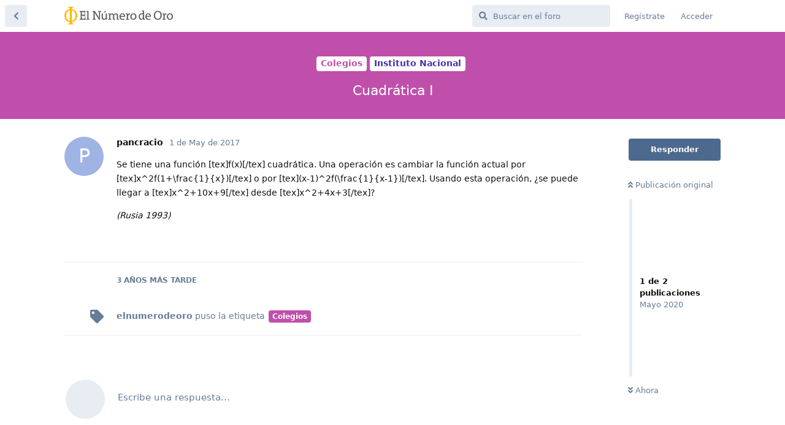

--- FILE ---
content_type: text/html; charset=utf-8
request_url: https://foro.elnumerodeoro.cl/d/508-cuadratica-i
body_size: 4018
content:
<!doctype html>
<html  dir="ltr"        lang="es" >
    <head>
        <meta charset="utf-8">
        <title>Cuadrática I - El Número de Oro</title>

        <link rel="stylesheet" href="https://foro.elnumerodeoro.cl/assets/forum.css?v=60f3d0ea">
<link rel="canonical" href="https://foro.elnumerodeoro.cl/d/508-cuadrática-i">
<link rel="preload" href="https://foro.elnumerodeoro.cl/assets/forum.css?v=60f3d0ea" as="style">
<link rel="preload" href="https://foro.elnumerodeoro.cl/assets/forum.js?v=e807121c" as="script">
<link rel="preload" href="https://foro.elnumerodeoro.cl/assets/forum-es.js?v=d09f1be9" as="script">
<link rel="preload" href="https://foro.elnumerodeoro.cl/assets/fonts/fa-solid-900.woff2" as="font" type="font/woff2" crossorigin="">
<link rel="preload" href="https://foro.elnumerodeoro.cl/assets/fonts/fa-regular-400.woff2" as="font" type="font/woff2" crossorigin="">
<meta name="viewport" content="width=device-width, initial-scale=1, maximum-scale=1, minimum-scale=1">
<meta name="description" content="">
<meta name="theme-color" content="#4D698E">
    </head>

    <body>
        <div id="app" class="App">

    <div id="app-navigation" class="App-navigation"></div>

    <div id="drawer" class="App-drawer">

        <header id="header" class="App-header">
            <div id="header-navigation" class="Header-navigation"></div>
            <div class="container">
                <h1 class="Header-title">
                    <a href="https://foro.elnumerodeoro.cl" id="home-link">
                                                    <img src="https://foro.elnumerodeoro.cl/assets/logo-65hgyxfy.png" alt="El Número de Oro" class="Header-logo">
                                            </a>
                </h1>
                <div id="header-primary" class="Header-primary"></div>
                <div id="header-secondary" class="Header-secondary"></div>
            </div>
        </header>

    </div>

    <main class="App-content">
        <div id="content"></div>

        <div id="flarum-loading" style="display: none">
    Cargando...
</div>

<noscript>
    <div class="Alert">
        <div class="container">
            Este sitio web se vé mejor en un navegador moderno con JavaScript activado.
        </div>
    </div>
</noscript>

<div id="flarum-loading-error" style="display: none">
    <div class="Alert">
        <div class="container">
            Algo salió mal cuando se intentó cargar la versión completa de este sitio web.
        </div>
    </div>
</div>

<noscript id="flarum-content">
    <div class="container">
    <h2>Cuadrática I</h2>

    <div>
                    <div>
                                <h3>pancracio</h3>
                <div class="Post-body">
                    <p>Se tiene una función [tex]f(x)[/tex] cuadrática. Una operación es cambiar la función actual por [tex]x^2f(1+\frac{1}{x})[/tex] o por [tex](x-1)^2f(\frac{1}{x-1})[/tex]. Usando esta operación, ¿se puede llegar a [tex]x^2+10x+9[/tex] desde [tex]x^2+4x+3[/tex]?</p>
<p><i>(Rusia 1993)</i></p>
                </div>
            </div>

            <hr>
            </div>

    
    </div>

</noscript>


        <div class="App-composer">
            <div class="container">
                <div id="composer"></div>
            </div>
        </div>
    </main>

</div>




        <div id="modal"></div>
        <div id="alerts"></div>

        <script>
            document.getElementById('flarum-loading').style.display = 'block';
            var flarum = {extensions: {}};
        </script>

        <script src="https://foro.elnumerodeoro.cl/assets/forum.js?v=e807121c"></script>
<script src="https://foro.elnumerodeoro.cl/assets/forum-es.js?v=d09f1be9"></script>

        <script id="flarum-json-payload" type="application/json">{"resources":[{"type":"forums","id":"1","attributes":{"title":"El N\u00famero de Oro","description":"","showLanguageSelector":false,"baseUrl":"https:\/\/foro.elnumerodeoro.cl","basePath":"","baseOrigin":"https:\/\/foro.elnumerodeoro.cl","debug":false,"apiUrl":"https:\/\/foro.elnumerodeoro.cl\/api","welcomeTitle":"Bienvenido a El N\u00famero de Oro","welcomeMessage":"","themePrimaryColor":"#4D698E","themeSecondaryColor":"#4D698E","logoUrl":"https:\/\/foro.elnumerodeoro.cl\/assets\/logo-65hgyxfy.png","faviconUrl":null,"headerHtml":null,"footerHtml":null,"allowSignUp":true,"defaultRoute":"\/all","canViewForum":true,"canStartDiscussion":false,"canSearchUsers":false,"assetsBaseUrl":"https:\/\/foro.elnumerodeoro.cl\/assets","canViewFlags":false,"guidelinesUrl":null,"mathren.allow_asciimath":false,"mathren.katex_options":{"fleqn":false,"leqno":false,"output":"html","throwOnError":false,"errorColor":"#cc0000","minRuleThickness":0.05,"maxSize":10,"maxExpand":1000,"macros":[],"colorIsTextColor":false},"mathren.enable_editor_buttons":false,"mathren.aliases_as_primary":true,"mathren.enable_copy_tex":true,"mathren.bbcode_delimiters":[{"left":"[dtex]","right":"[\/dtex]","display":true,"ascii":false},{"left":"[tex]","right":"[\/tex]","display":false,"ascii":false}],"mathren.alias_delimiters":[{"left":"\\\\begin{equation}","right":"\\\\end{equation}","display":true,"ascii":false},{"left":"\\\\begin{align}","right":"\\\\end{align}","display":true,"ascii":false},{"left":"\\\\begin{alignat}","right":"\\\\end{alignat}","display":true,"ascii":false},{"left":"\\\\begin{gather}","right":"\\\\end{gather}","display":true,"ascii":false},{"left":"\\\\begin{CD}","right":"\\\\end{CD}","display":true,"ascii":false},{"left":"\\\\begin{equation}","right":"\\\\end{equation}","display":true,"ascii":false},{"left":"\\\\begin{align}","right":"\\\\end{align}","display":true,"ascii":false},{"left":"\\\\begin{alignat}","right":"\\\\end{alignat}","display":true,"ascii":false},{"left":"\\\\begin{gather}","right":"\\\\end{gather}","display":true,"ascii":false},{"left":"\\\\begin{CD}","right":"\\\\end{CD}","display":true,"ascii":false}],"mathren.explicit_bbcode_delimiters":[{"left":"[dtex:0]","right":"[\/dtex:0]","display":true,"ascii":false},{"left":"[tex:0]","right":"[\/tex:0]","display":false,"ascii":false}],"mathren.primary_block_delimiter":{"left":"[dtex:0]","right":"[\/dtex:0]","display":true,"ascii":false},"mathren.primary_inline_delimiter":{"left":"[tex:0]","right":"[\/tex:0]","display":false,"ascii":false},"mathren.primary_block_delimiter_alias":{"left":"\\\\begin{equation}","right":"\\\\end{equation}","display":true,"ascii":false},"mathren.primary_inline_delimiter_alias":null,"fof-upload.canUpload":false,"fof-upload.canDownload":false,"fof-upload.composerButtonVisiblity":"both","canBypassTagCounts":false,"minPrimaryTags":"1","maxPrimaryTags":"1","minSecondaryTags":"0","maxSecondaryTags":"3","allowUsernameMentionFormat":true},"relationships":{"groups":{"data":[{"type":"groups","id":"1"},{"type":"groups","id":"2"},{"type":"groups","id":"3"},{"type":"groups","id":"4"},{"type":"groups","id":"5"}]},"tags":{"data":[{"type":"tags","id":"55"},{"type":"tags","id":"56"},{"type":"tags","id":"57"},{"type":"tags","id":"68"},{"type":"tags","id":"69"},{"type":"tags","id":"70"},{"type":"tags","id":"71"},{"type":"tags","id":"72"},{"type":"tags","id":"78"},{"type":"tags","id":"97"},{"type":"tags","id":"98"},{"type":"tags","id":"11"},{"type":"tags","id":"13"},{"type":"tags","id":"14"}]}}},{"type":"groups","id":"1","attributes":{"nameSingular":"Administrador","namePlural":"Administradores","color":"#B72A2A","icon":"fas fa-wrench","isHidden":0}},{"type":"groups","id":"2","attributes":{"nameSingular":"Invitado","namePlural":"Invitados","color":null,"icon":null,"isHidden":0}},{"type":"groups","id":"3","attributes":{"nameSingular":"Miembro","namePlural":"Miembros","color":null,"icon":null,"isHidden":0}},{"type":"groups","id":"4","attributes":{"nameSingular":"Moderador","namePlural":"Moderadores","color":"#80349E","icon":"fas fa-bolt","isHidden":0}},{"type":"groups","id":"5","attributes":{"nameSingular":"Moderador Nivel Menor","namePlural":"Moderadores Nivel Menor","color":"#33d17a","icon":"fas fa-bolt","isHidden":0}},{"type":"tags","id":"55","attributes":{"name":"Consultas y Sugerencias","description":"","slug":"consultas-y-sugerencias","color":"#cc7b1a","backgroundUrl":null,"backgroundMode":null,"icon":"fas fa-question","discussionCount":14,"position":6,"defaultSort":null,"isChild":false,"isHidden":false,"lastPostedAt":"2011-04-18T09:19:59+00:00","canStartDiscussion":false,"canAddToDiscussion":false}},{"type":"tags","id":"56","attributes":{"name":"Manuales","description":"","slug":"manuales","color":"#48f2ae","backgroundUrl":null,"backgroundMode":null,"icon":null,"discussionCount":0,"position":7,"defaultSort":null,"isChild":false,"isHidden":false,"lastPostedAt":"2008-07-02T19:30:42+00:00","canStartDiscussion":false,"canAddToDiscussion":false}},{"type":"tags","id":"57","attributes":{"name":"Aplicaciones","description":"","slug":"aplicaciones","color":"#0a67a1","backgroundUrl":null,"backgroundMode":null,"icon":null,"discussionCount":1,"position":8,"defaultSort":null,"isChild":false,"isHidden":false,"lastPostedAt":"2011-08-14T19:49:29+00:00","canStartDiscussion":false,"canAddToDiscussion":false}},{"type":"tags","id":"68","attributes":{"name":"Nivel Menor","description":"","slug":"nivel-menor","color":"#dc1158","backgroundUrl":null,"backgroundMode":null,"icon":null,"discussionCount":76,"position":0,"defaultSort":null,"isChild":false,"isHidden":false,"lastPostedAt":"2026-01-11T15:18:36+00:00","canStartDiscussion":false,"canAddToDiscussion":false}},{"type":"tags","id":"69","attributes":{"name":"Nivel Mayor","description":"","slug":"nivel-mayor","color":"#3be876","backgroundUrl":null,"backgroundMode":null,"icon":null,"discussionCount":146,"position":1,"defaultSort":null,"isChild":false,"isHidden":false,"lastPostedAt":"2026-01-19T18:24:00+00:00","canStartDiscussion":false,"canAddToDiscussion":false}},{"type":"tags","id":"70","attributes":{"name":"Torneos y Olimp\u00edadas","description":"","slug":"torneos-y-olimpiadas","color":"#08d6a8","backgroundUrl":null,"backgroundMode":null,"icon":null,"discussionCount":62,"position":2,"defaultSort":null,"isChild":false,"isHidden":false,"lastPostedAt":"2023-09-07T06:55:42+00:00","canStartDiscussion":false,"canAddToDiscussion":false}},{"type":"tags","id":"71","attributes":{"name":"F\u00edsica","description":"","slug":"fisica","color":"#10305d","backgroundUrl":null,"backgroundMode":null,"icon":null,"discussionCount":0,"position":3,"defaultSort":null,"isChild":false,"isHidden":false,"lastPostedAt":"2013-08-13T17:53:15+00:00","canStartDiscussion":false,"canAddToDiscussion":false}},{"type":"tags","id":"72","attributes":{"name":"Competencias y Olimp\u00edadas de F\u00edsica","description":"","slug":"competencias-y-olimpiadas-de-fisica","color":"#47f84c","backgroundUrl":null,"backgroundMode":null,"icon":null,"discussionCount":0,"position":4,"defaultSort":null,"isChild":false,"isHidden":false,"lastPostedAt":"2009-10-31T11:08:33+00:00","canStartDiscussion":false,"canAddToDiscussion":false}},{"type":"tags","id":"78","attributes":{"name":"Colegios","description":"","slug":"colegios","color":"#c04fab","backgroundUrl":null,"backgroundMode":null,"icon":null,"discussionCount":28,"position":5,"defaultSort":null,"isChild":false,"isHidden":false,"lastPostedAt":"2019-06-15T17:17:03+00:00","canStartDiscussion":false,"canAddToDiscussion":false}},{"type":"tags","id":"97","attributes":{"name":"Entrenamiento Nivel Mayor","description":"Para los nacidos antes del 31-12-2000","slug":"entrenamiento-nivel-mayor","color":"#9454b9","backgroundUrl":null,"backgroundMode":null,"icon":null,"discussionCount":0,"position":9,"defaultSort":null,"isChild":false,"isHidden":false,"lastPostedAt":"2016-09-08T10:50:19+00:00","canStartDiscussion":false,"canAddToDiscussion":false}},{"type":"tags","id":"98","attributes":{"name":"Entrenamiento Nivel Menor","description":"","slug":"entrenamiento-nivel-menor","color":"#883297","backgroundUrl":null,"backgroundMode":null,"icon":"","discussionCount":1,"position":10,"defaultSort":null,"isChild":false,"isHidden":false,"lastPostedAt":"2025-12-21T02:20:03+00:00","canStartDiscussion":false,"canAddToDiscussion":false}},{"type":"tags","id":"11","attributes":{"name":"Propuesto","description":"","slug":"propuesto","color":"#88d6c4","backgroundUrl":null,"backgroundMode":null,"icon":"","discussionCount":99,"position":null,"defaultSort":null,"isChild":false,"isHidden":false,"lastPostedAt":"2025-07-20T01:44:34+00:00","canStartDiscussion":false,"canAddToDiscussion":false}},{"type":"tags","id":"13","attributes":{"name":"Resuelto","description":"","slug":"resuelto","color":"#5f61e4","backgroundUrl":null,"backgroundMode":null,"icon":"fas fa-check","discussionCount":43,"position":null,"defaultSort":null,"isChild":false,"isHidden":false,"lastPostedAt":"2025-09-11T04:27:06+00:00","canStartDiscussion":false,"canAddToDiscussion":false}},{"type":"tags","id":"14","attributes":{"name":"Material de Entrenamiento","description":"","slug":"material-de-entrenamiento","color":"#054a27","backgroundUrl":null,"backgroundMode":null,"icon":"fas fa-book","discussionCount":31,"position":null,"defaultSort":null,"isChild":false,"isHidden":false,"lastPostedAt":"2022-08-31T01:44:59+00:00","canStartDiscussion":false,"canAddToDiscussion":false}}],"session":{"userId":0,"csrfToken":"8vq2zhJvziwhJ7tT12qvKaUtSTIgDB8XBfK45eyE"},"locales":{"es":"Espa\u00f1ol"},"locale":"es","apiDocument":{"data":{"type":"discussions","id":"508","attributes":{"title":"Cuadr\u00e1tica I","slug":"508-cuadr\u00e1tica-i","commentCount":1,"participantCount":1,"createdAt":"2017-05-01T21:27:26+00:00","lastPostedAt":"2017-05-01T21:27:26+00:00","lastPostNumber":1,"canReply":false,"canRename":false,"canDelete":false,"canHide":false,"isApproved":true,"canTag":false,"isSticky":false,"canSticky":false,"isLocked":false,"canLock":false},"relationships":{"user":{"data":{"type":"users","id":"1949"}},"posts":{"data":[{"type":"posts","id":"1065"},{"type":"posts","id":"258955"}]},"tags":{"data":[{"type":"tags","id":"78"},{"type":"tags","id":"80"}]}}},"included":[{"type":"users","id":"1949","attributes":{"username":"pancracio","displayName":"pancracio","avatarUrl":null,"slug":"pancracio","joinTime":"2016-07-26T21:51:38+00:00","discussionCount":6,"commentCount":32,"canEdit":false,"canEditCredentials":false,"canEditGroups":false,"canDelete":false,"lastSeenAt":null,"fof-upload-uploadCountCurrent":0,"fof-upload-uploadCountAll":0,"canSuspend":false},"relationships":{"groups":{"data":[]}}},{"type":"users","id":"1","attributes":{"username":"elnumerodeoro","displayName":"elnumerodeoro","avatarUrl":"https:\/\/foro.elnumerodeoro.cl\/assets\/avatars\/h03FrqAGErUmgfaF.png","slug":"elnumerodeoro","joinTime":"2020-05-15T23:30:09+00:00","discussionCount":108,"commentCount":141,"canEdit":false,"canEditCredentials":false,"canEditGroups":false,"canDelete":false,"lastSeenAt":"2026-01-02T03:28:13+00:00","fof-upload-uploadCountCurrent":1,"fof-upload-uploadCountAll":1,"canSuspend":false},"relationships":{"groups":{"data":[{"type":"groups","id":"1"}]}}},{"type":"posts","id":"1065","attributes":{"number":1,"createdAt":"2017-05-01T21:27:26+00:00","contentType":"comment","contentHtml":"\u003Cp\u003ESe tiene una funci\u00f3n [tex]f(x)[\/tex] cuadr\u00e1tica. Una operaci\u00f3n es cambiar la funci\u00f3n actual por [tex]x^2f(1+\\frac{1}{x})[\/tex] o por [tex](x-1)^2f(\\frac{1}{x-1})[\/tex]. Usando esta operaci\u00f3n, \u00bfse puede llegar a [tex]x^2+10x+9[\/tex] desde [tex]x^2+4x+3[\/tex]?\u003C\/p\u003E\n\u003Cp\u003E\u003Ci\u003E(Rusia 1993)\u003C\/i\u003E\u003C\/p\u003E","renderFailed":false,"canEdit":false,"canDelete":false,"canHide":false,"canFlag":false,"canLike":false,"isApproved":true,"canApprove":false},"relationships":{"discussion":{"data":{"type":"discussions","id":"508"}},"user":{"data":{"type":"users","id":"1949"}},"mentionedBy":{"data":[]},"likes":{"data":[]}}},{"type":"posts","id":"258955","attributes":{"number":3,"createdAt":"2020-05-28T03:58:27+00:00","contentType":"discussionTagged","content":[[80],[78,80]],"canEdit":false,"canDelete":false,"canHide":false,"canFlag":false,"canLike":false,"isApproved":true,"canApprove":false},"relationships":{"discussion":{"data":{"type":"discussions","id":"508"}},"user":{"data":{"type":"users","id":"1"}},"mentionedBy":{"data":[]},"likes":{"data":[]}}},{"type":"groups","id":"1","attributes":{"nameSingular":"Administrador","namePlural":"Administradores","color":"#B72A2A","icon":"fas fa-wrench","isHidden":0}},{"type":"tags","id":"78","attributes":{"name":"Colegios","description":"","slug":"colegios","color":"#c04fab","backgroundUrl":null,"backgroundMode":null,"icon":null,"discussionCount":28,"position":5,"defaultSort":null,"isChild":false,"isHidden":false,"lastPostedAt":"2019-06-15T17:17:03+00:00","canStartDiscussion":false,"canAddToDiscussion":false}},{"type":"tags","id":"80","attributes":{"name":"Instituto Nacional","description":"","slug":"instituto-nacional","color":"#4a31a9","backgroundUrl":null,"backgroundMode":null,"icon":null,"discussionCount":19,"position":2,"defaultSort":null,"isChild":true,"isHidden":false,"lastPostedAt":"2017-05-01T21:36:11+00:00","canStartDiscussion":false,"canAddToDiscussion":false},"relationships":{"parent":{"data":{"type":"tags","id":"78"}}}}]}}</script>

        <script>
            const data = JSON.parse(document.getElementById('flarum-json-payload').textContent);
            document.getElementById('flarum-loading').style.display = 'none';

            try {
                flarum.core.app.load(data);
                flarum.core.app.bootExtensions(flarum.extensions);
                flarum.core.app.boot();
            } catch (e) {
                var error = document.getElementById('flarum-loading-error');
                error.innerHTML += document.getElementById('flarum-content').textContent;
                error.style.display = 'block';
                throw e;
            }
        </script>

        
    </body>
</html>


--- FILE ---
content_type: application/javascript
request_url: https://foro.elnumerodeoro.cl/assets/forum-es.js?v=d09f1be9
body_size: 7285
content:
flarum.core.app.translator.addTranslations({"core.forum.change_email.incorrect_password_message":"La contrase\u00f1a introducida es incorrecta.","core.forum.change_password.send_button":"Enviar enlace","core.forum.change_password.text":"Haz click en el bot\u00f3n de abajo y recibir\u00e1s por correo electr\u00f3nico un enlace para restablecer tu contrase\u00f1a.","core.forum.composer.close_tooltip":"Cerrar","core.forum.composer.exit_full_screen_tooltip":"Salir de pantalla completa","core.forum.composer.full_screen_tooltip":"Pantalla completa","core.forum.composer.minimize_tooltip":"Minimizar","core.forum.composer.preview_tooltip":"Vista preliminar","core.forum.composer_discussion.body_placeholder":"Escribe una publicaci\u00f3n...","core.forum.composer_discussion.discard_confirmation":"A\u00fan no has publicado tu discusi\u00f3n. \u00bfEst\u00e1s seguro de que deseas descartarla?","core.forum.composer_discussion.submit_button":"Publicar discusi\u00f3n","core.forum.composer_discussion.title_placeholder":"T\u00edtulo de la discusi\u00f3n","core.forum.composer_edit.discard_confirmation":"A\u00fan no has publicado tus cambios. \u00bfEst\u00e1s seguro de que deseas descartarlos?","core.forum.composer_edit.edited_message":"Se realiz\u00f3 tu edici\u00f3n.","core.forum.composer_edit.post_link":"Publicaci\u00f3n n.\u00ba {number} en '{discussion}'","core.forum.composer_reply.discard_confirmation":"A\u00fan no has publicado tu respuesta. \u00bfEst\u00e1s seguro de que desea descartarla?","core.forum.composer_reply.posted_message":"Tu respuesta fue publicada.","core.forum.composer_reply.submit_button":"Publicar respuesta","core.forum.discussion_controls.cannot_reply_button":"No puedes responder","core.forum.discussion_controls.cannot_reply_text":"Usted no tiene permiso para responder en esta discusi\u00f3n.","core.forum.discussion_controls.delete_confirmation":"\u00bfEst\u00e1s seguro de que deseas eliminar esta discusi\u00f3n?","core.forum.discussion_controls.log_in_to_reply_button":"Responder","core.forum.discussion_controls.toggle_dropdown_accessible_label":"Alternar el men\u00fa desplegable de acciones de discusi\u00f3n","core.forum.discussion_list.empty_text":"Parece que no hay discusiones aqu\u00ed.","core.forum.discussion_list.replied_text":"{username} respondi\u00f3 {ago}","core.forum.discussion_list.started_text":"{username} cre\u00f3 {ago}","core.forum.discussion_list.total_replies_a11y_label":"{count, plural, one {# respuesta} other {# respuestas}}","core.forum.discussion_list.unread_replies_a11y_label":"{count, plural, one {# respuesta sin leer} other {# respuestas sin leer}}. Marcar {count, plural, one {respuesta} other {respuestas}} como le\u00edda(s).","core.forum.forgot_password.email_sent_message":"Si el correo electr\u00f3nico que ingresaste est\u00e1 registrado en este sitio, te enviaremos un correo electr\u00f3nico con un enlace para restablecer tu contrase\u00f1a. Si no aparece pronto, por favor, comprueba la carpeta de correo no deseado (spam).","core.forum.forgot_password.not_found_message":"No hay ning\u00fan usuario registrado con esa direcci\u00f3n de correo electr\u00f3nico.","core.forum.forgot_password.submit_button":"Restablecer contrase\u00f1a","core.forum.forgot_password.text":"Introduce tu correo electr\u00f3nico y te enviaremos un enlace para restablecer tu contrase\u00f1a.","core.forum.forgot_password.title":"\u00bfOlvidaste tu contrase\u00f1a?","core.forum.header.admin_button":"Administraci\u00f3n","core.forum.header.back_to_index_tooltip":"Volver a la lista de discusiones","core.forum.header.locale_dropdown_accessible_label":"Cambiar la configuraci\u00f3n regional del foro","core.forum.header.profile_button":"Perfil","core.forum.header.search_clear_button_accessible_label":"Limpiar consulta de b\u00fasqueda","core.forum.header.search_placeholder":"Buscar en el foro","core.forum.header.search_role_label":"Buscar en los foros","core.forum.header.session_dropdown_accessible_label":"Alternar el men\u00fa desplegable de opciones de sesi\u00f3n","core.forum.index.cannot_start_discussion_button":"No puedes crear una discusi\u00f3n","core.forum.index.mark_all_as_read_confirmation":"\u00bfEst\u00e1s seguro de que deseas marcar todas las discusiones como le\u00eddas?","core.forum.index.refresh_tooltip":"Cargar de nuevo","core.forum.index.toggle_sidenav_dropdown_accessible_label":"Alternar el men\u00fa desplegable de navegaci\u00f3n","core.forum.index_sort.latest_button":"Lo \u00faltimo","core.forum.index_sort.newest_button":"Lo m\u00e1s nuevo","core.forum.index_sort.oldest_button":"Lo m\u00e1s antiguo","core.forum.index_sort.relevance_button":"Lo m\u00e1s relevante","core.forum.index_sort.toggle_dropdown_accessible_label":"Cambiar el orden de la lista de discusiones","core.forum.index_sort.top_button":"Lo m\u00e1s comentado","core.forum.log_in.forgot_password_link":"\u00bfOlvidaste tu contrase\u00f1a?","core.forum.log_in.invalid_login_message":"Tus credenciales son incorrectas.","core.forum.log_in.remember_me_label":"Recordarme","core.forum.log_in.sign_up_text":"\u00bfA\u00fan no tienes una cuenta? <a>\u00a1Reg\u00edstrate!<\/a>","core.forum.log_in.username_or_email_placeholder":"Nombre de usuario o correo electr\u00f3nico","core.forum.notifications.delete_all_confirm":"\u00bfEst\u00e1s seguro de eliminar todas las notificaciones? Esta acci\u00f3n no es reversible","core.forum.notifications.delete_all_tooltip":"Eliminar notificaciones","core.forum.notifications.discussion_renamed_text":"{username} cambi\u00f3 el t\u00edtulo","core.forum.notifications.empty_text":"No hay notificaciones","core.forum.notifications.mark_as_read_tooltip":"Marcar como le\u00eddo","core.forum.notifications.toggle_dropdown_accessible_label":"Ver notificaciones","core.forum.post.edited_text":"Editado","core.forum.post.edited_tooltip":"{username} edit\u00f3 {ago}","core.forum.post.number_tooltip":"Publicaci\u00f3n n.\u00ba {number}","core.forum.post_controls.delete_confirmation":"\u00bfEst\u00e1s seguro de que deseas eliminar este mensaje para siempre? Esta acci\u00f3n no se puede deshacer.","core.forum.post_controls.hide_confirmation":"\u00bfEst\u00e1s seguro de que deseas eliminar este mensaje?","core.forum.post_controls.toggle_dropdown_accessible_label":"Alternar el men\u00fa desplegable de los controles del post","core.forum.post_scrubber.now_link":"Ahora","core.forum.post_scrubber.original_post_link":"Publicaci\u00f3n original","core.forum.post_scrubber.unread_text":"{count} sin leer","core.forum.post_scrubber.viewing_text":"{count, plural, one {{index} de {formattedCount} publicaci\u00f3n} other {{index} de {formattedCount} publicaciones}}","core.forum.post_stream.discussion_renamed_old_tooltip":"El t\u00edtulo anterior era: \"{old}\"","core.forum.post_stream.discussion_renamed_text":"{username} cambi\u00f3 el t\u00edtulo a {new}.","core.forum.post_stream.time_lapsed_text":"{period} m\u00e1s tarde","core.forum.rename_discussion.title":"Cambiar el t\u00edtulo de esta discusi\u00f3n","core.forum.search.all_discussions_button":"Buscar '{query}' en todas las discusiones","core.forum.settings.account_heading":"Cuenta","core.forum.settings.notification_checkbox_a11y_label_template":"Receive \"{description}\" notifications via {method}","core.forum.settings.notify_by_web_heading":"Web","core.forum.settings.notify_discussion_renamed_label":"Alguien cambi\u00f3 el t\u00edtulo de una discusi\u00f3n que t\u00fa creaste","core.forum.settings.privacy_disclose_online_label":"Permitir que otros vean que est\u00e1s conectado","core.forum.settings.privacy_heading":"Privacidad","core.forum.sign_up.log_in_text":"\u00bfYa tienes una cuenta? <a>\u00a1Con\u00e9ctate!<\/a>","core.forum.sign_up.welcome_text":"\u00a1Bienvenid@, {username}!","core.forum.user.avatar_upload_button":"Subir","core.forum.user.avatar_upload_tooltip":"Subir un avatar nuevo","core.forum.user.in_discussion_text":"En {discussion}","core.forum.user.joined_date_text":"Se uni\u00f3 {ago}","core.forum.user.online_text":"En l\u00ednea","core.forum.user.posts_empty_text":"Parece que no hay publicaciones aqu\u00ed.","core.forum.user_controls.button":"Controles","core.forum.user_controls.delete_confirmation":"\u00bfEst\u00e1s seguro de que quieres eliminar este usuario? Las publicaciones del usuario NO ser\u00e1n eliminadas.","core.forum.user_controls.delete_error_message":"Error al eliminar el usuario <i>{username} ({email})<\/i>","core.forum.user_controls.delete_success_message":"El usuario <i>{username} ({email})<\/i> fue eliminado","core.forum.user_controls.toggle_dropdown_accessible_label":"Activar el men\u00fa desplegable de los controles del usuario","core.forum.user_email_confirmation.resend_button":"Re-enviar correo electr\u00f3nico de confirmaci\u00f3n","core.forum.user_email_confirmation.sent_message":"Enviado","core.forum.welcome_hero.hide":"Ocultar el mensaje de bienvenida","core.lib.debug_button":"Depurar","core.lib.alert.dismiss_a11y_label":"Descartar la alerta","core.lib.badge.hidden_tooltip":"Oculto","core.lib.dropdown.toggle_dropdown_accessible_label":"Activar el men\u00fa desplegable","core.lib.edit_user.activate_button":"Activar usuario","core.lib.edit_user.groups_heading":"Grupos","core.lib.edit_user.set_password_label":"Establecer una nueva contrase\u00f1a","core.lib.edit_user.nothing_available":"No tienes autorizaci\u00f3n para editar este usuario.","core.lib.error.dependent_extensions_message":"No se puede desactivar {extension} hasta que se desactiven las siguientes extensiones dependientes: {extensions}","core.lib.error.extension_initialiation_failed_message":"{extension} no se pudo inicializar, consulta la consola del navegador para obtener m\u00e1s informaci\u00f3n.","core.lib.error.generic_message":"\u00a1Caramba! Algo sali\u00f3 mal. Por favor, carga de nuevo la p\u00e1gina y vuelve a intentarlo.","core.lib.error.missing_dependencies_message":"No se puede activar {extension} hasta que se activen las siguientes extensiones dependientes: {extensions}","core.lib.error.not_found_message":"\u00a1Rec\u00f3rcholis! El recurso solicitado no fue encontrado.","core.lib.error.payload_too_large_message":"La solicitud de carga era demasiado grande.","core.lib.error.permission_denied_message":"\u00a1Nanay de la China! No tienes permiso para hacer eso.","core.lib.error.rate_limit_exceeded_message":"\u00a1Para el carro! Vas t\u00fa muy r\u00e1pido. Por favor, vuelve a intentarlo en unos segundos.","core.lib.error.render_failed_message":"Lo sentimos, ocurri\u00f3 un problema al intentar mostrar este contenido. Si eres un usuario, por favor int\u00e9ntalo m\u00e1s tarde. Si eres administrador, revisa los registros de Flarum para obtener mayor informaci\u00f3n.","core.lib.meta_titles.with_page_title":"{pageNumber, plural, =1 {{pageTitle} - {forumName}} other {{pageTitle}: P\u00e1gina # - {forumName}}}","core.lib.meta_titles.without_page_title":"{pageNumber, plural, =1 {{forumName}} other {P\u00e1gina # - {forumName}}}","core.lib.modal.close":"Cerrar","core.lib.nav.drawer_button":"Abrir el cuadro de navegaci\u00f3n","core.lib.number_suffix.kilo_text":"K","core.lib.number_suffix.mega_text":"M","core.lib.series.glue_text":", ","core.lib.series.three_text":"{first}, {second} y {third}","core.lib.series.two_text":"{first} y {second}","core.lib.username.deleted_text":"[borrado]","flarum-flags.forum.flag_post.confirmation_message":"Gracias por reportar el mensaje. El Equipo del Foro lo revisar\u00e1 lo antes posible.","flarum-flags.forum.flag_post.reason_details_placeholder":"Detalles adicionales (opcional)","flarum-flags.forum.flag_post.reason_inappropriate_label":"Inapropiado","flarum-flags.forum.flag_post.reason_inappropriate_text":"Este mensaje es ofensivo, inapropiado o viola las <a>Normas del Foro<\/a>.","flarum-flags.forum.flag_post.reason_missing_message":"Proporciona algunos detalles para nuestros moderadores.","flarum-flags.forum.flag_post.reason_off_topic_label":"Fuera de tema","flarum-flags.forum.flag_post.reason_off_topic_text":"Este mensaje no es relevante a la discusi\u00f3n.","flarum-flags.forum.flag_post.reason_other_label":"Otros","flarum-flags.forum.flag_post.reason_spam_label":"Spam","flarum-flags.forum.flag_post.reason_spam_text":"Este mensaje es un anuncio comercial.","flarum-flags.forum.flagged_posts.empty_text":"No hay reportes","flarum-flags.forum.flagged_posts.item_text":"{username} en <em>{discussion}<\/em>","flarum-flags.forum.post.dismiss_flag_button":"Eliminar reporte","flarum-flags.forum.post.flagged_by_text":"Reportado por {username}","flarum-flags.forum.post.flagged_by_with_reason_text":"Reportado por {username} como {reason}","flarum-flags.forum.post_controls.flag_button":"Reportar","the-turk-mathren.forum.composer.block_expression":"Block Expression","the-turk-mathren.forum.composer.block_expression_asciimath":"Block Expression (AsciiMath)","the-turk-mathren.forum.composer.inline_expression":"Inline Expression","the-turk-mathren.forum.composer.inline_expression_asciimath":"Inline Expression (AsciiMath)","the-turk-mathren.forum.composer.asciimath_only":"AsciiMath-only","fof-upload.forum.media_manager":"Gestor de medios","fof-upload.forum.buttons.attach":"Adjuntar","fof-upload.forum.buttons.upload":"Subir","fof-upload.forum.buttons.user_uploads":"Subidas de usuarios","fof-upload.forum.buttons.cancel":"Cancelar","fof-upload.forum.buttons.media":"Mis medios","fof-upload.forum.file_list.loading":"Cargando archivos...","fof-upload.forum.file_list.empty":"No hay archivos para mostrar.","fof-upload.forum.file_list.release_to_upload":"Liberar para subir","fof-upload.forum.file_list.modal_empty_desktop":"Su lista de archivos est\u00e1 vac\u00eda. Haga clic en el bot\u00f3n o arrastre un archivo aqu\u00ed para subirlo.","fof-upload.forum.file_list.modal_empty_phone":"Su lista de archivos est\u00e1 vac\u00eda. Pulse el bot\u00f3n de arriba para subir un archivo.","fof-upload.forum.file_list.select_file_a11y_label":"Seleccione el archivo \"{fileName}\"","fof-upload.forum.file_list.confirm_selection_btn":"{fileCount, plural, =0 {Ninguno seleccionado} one {Seleccione el archivo} other {Seleccione los archivos}}","fof-upload.forum.file_list.load_more_files_btn":"Cargar m\u00e1s archivos","fof-upload.forum.file_list.hide_file.btn_a11y_label":"Ocultar \"{fileName}\" del gestor de medios","fof-upload.forum.file_list.hide_file.hide_confirmation":"\u00bfEst\u00e1s seguro de que quieres ocultar \"{fileName}\"? Ocultar un archivo s\u00f3lo lo eliminar\u00e1 del gestor de medios y no afectar\u00e1 a las publicaciones existentes.","fof-upload.forum.file_list.hide_file.hide_success":"Archivo oculto","fof-upload.forum.file_list.hide_file.hide_fail":"No se pudo ocultar el archivo \"{fileName}\"","fof-upload.forum.file_list.hide_file.loading":"Ocultando el archivo...","fof-upload.forum.states.error":"Error","fof-upload.forum.states.loading":"Subiendo","fof-upload.forum.states.unauthorized":"No est\u00e1 autorizado a descargar archivos","fof-upload.forum.validation.max_size":"No se aceptan subidas de m\u00e1s de {max} kb.","fof-upload.forum.text_preview.expand":"Ampliar vista previa","fof-upload.forum.text_preview.collapse":"Ocultar vista previa","fof-upload.forum.text_preview.error":"Error al previsualizar el archivo. Es posible que se haya eliminado o que el ID de archivo proporcionado no sea v\u00e1lido.\n","fof-upload.forum.text_preview.no_snippet_preview":"<la vista previa aparecer\u00e1 aqu\u00ed despu\u00e9s de la publicaci\u00f3n>","fof-upload.forum.text_preview.no_snippet":"<no hay fragmento de vista previa disponible>","flarum-tags.forum.all_tags.meta_description_text":"Todas las etiquetas","flarum-tags.forum.choose_tags.bypass_requirements":"Omitir requisitos de etiquetas","flarum-tags.forum.choose_tags.choose_primary_placeholder":"{count, plural, one {Elige una etiqueta principal} other {Elige # etiquetas primarias}}","flarum-tags.forum.choose_tags.choose_secondary_placeholder":"{count, plural, one {Elige 1 etiqueta m\u00e1s} other {Elige # m\u00e1s etiquetas}}","flarum-tags.forum.choose_tags.edit_title":"Editar las etiquetas para '{title}'","flarum-tags.forum.choose_tags.title":"Elige las etiquetas para su discusi\u00f3n","flarum-tags.forum.composer_discussion.choose_tags_link":"Elegir etiquetas","flarum-tags.forum.discussion_controls.edit_tags_button":"Editar etiquetas","flarum-tags.forum.header.back_to_tags_tooltip":"Volver a la lista de etiquetas","flarum-tags.forum.index.more_link":"M\u00e1s...","flarum-tags.forum.index.untagged_link":"Sin etiqueta","flarum-tags.forum.post_stream.added_and_removed_tags_text":"{username} puso {tagsAdded} y quit\u00f3 {tagsRemoved}","flarum-tags.forum.post_stream.added_tags_text":"{username} puso {tagsAdded}","flarum-tags.forum.post_stream.removed_tags_text":"{username} quit\u00f3 {tagsRemoved}.","flarum-tags.forum.post_stream.tags_text":"{count, plural, one {la etiqueta {tags}} other {las etiquetas {tags}}}","flarum-tags.forum.tag.meta_description_text":"Todas las discusiones con la etiqueta {tag}","flarum-tags.lib.deleted_tag_text":"Borrada","flarum-suspend.forum.notifications.user_suspended_text":"Te han suspendido durante {timeReadable}","flarum-suspend.forum.notifications.user_suspended_indefinite_text":"Has sido suspendido indefinidamente","flarum-suspend.forum.notifications.user_unsuspended_text":"Te han quitado la suspensi\u00f3n","flarum-suspend.forum.suspension_info.dismiss_button":"Descartar","flarum-suspend.forum.suspension_info.indefinite":"Esto es una suspensi\u00f3n indefinida","flarum-suspend.forum.suspension_info.limited":"Esta suspensi\u00f3n estar\u00e1 en vigor hasta el {date}","flarum-suspend.forum.suspension_info.title":"Esta cuenta est\u00e1 suspendida","flarum-suspend.forum.suspend_user.display_message":"Mostrar mensaje para el usuario","flarum-suspend.forum.suspend_user.indefinitely_label":"Suspender indefinidamente","flarum-suspend.forum.suspend_user.limited_time_days_text":" d\u00edas","flarum-suspend.forum.suspend_user.limited_time_label":"Suspender por tiempo limitado...","flarum-suspend.forum.suspend_user.not_suspended_label":"No suspendido","flarum-suspend.forum.suspend_user.placeholder_optional":"Opcional","flarum-suspend.forum.suspend_user.reason":"Motivo de la suspensi\u00f3n","flarum-suspend.forum.suspend_user.status_heading":"Estado de la suspensi\u00f3n","flarum-suspend.forum.suspend_user.title":"Suspender a {username}","flarum-suspend.forum.user_badge.suspended_tooltip":"Suspendido","flarum-suspend.forum.user_controls.suspend_button":"Suspender","flarum-sticky.forum.discussion_controls.unsticky_button":"Quitar la chincheta","flarum-sticky.forum.post_stream.discussion_stickied_text":"{username} puso la chincheta a la discusi\u00f3n.","flarum-sticky.forum.post_stream.discussion_unstickied_text":"{username} quit\u00f3 la chincheta a la discusi\u00f3n.","flarum-mentions.forum.composer.mention_tooltip":"Mencionar usuario o publicaci\u00f3n","flarum-mentions.forum.composer.reply_to_post_text":"Respuesta a #{number}","flarum-mentions.forum.notifications.post_mentioned_text":"{count, plural, one {{username} respondi\u00f3 a tu publicaci\u00f3n.} other {{username} respondieron a tu publicaci\u00f3n.}}","flarum-mentions.forum.notifications.user_mentioned_text":"{username} te mencion\u00f3","flarum-mentions.forum.notifications.group_mentioned_text":"{username} mencion\u00f3 un grupo del que eres miembro","flarum-mentions.forum.post.mentioned_by_self_text":"{count, plural, one {{users} respondiste a esto} other {{users} respond\u00edsteis a esto}}","flarum-mentions.forum.post.mentioned_by_text":"{count, plural, one {{users} respondi\u00f3 a esto} other {{users} respondieron a esto}}","flarum-mentions.forum.post.quote_button":"Citar","flarum-mentions.forum.settings.notify_post_mentioned_label":"Alguien respondi\u00f3 a tu publicaci\u00f3n","flarum-mentions.forum.settings.notify_user_mentioned_label":"Alguien te mencion\u00f3 en una publicaci\u00f3n","flarum-mentions.forum.settings.notify_group_mentioned_label":"Alguien menciona un grupo del que soy miembro en una publicaci\u00f3n","flarum-mentions.forum.user.mentions_link":"Menciones","flarum-mentions.forum.post_mention.deleted_text":"[desconocido]","flarum-mentions.forum.group_mention.deleted_text":"[grupo desconocido]","flarum-markdown.lib.composer.bold_tooltip":"A\u00f1adir texto en negrita","flarum-markdown.lib.composer.code_tooltip":"Insertar c\u00f3digo","flarum-markdown.lib.composer.header_tooltip":"A\u00f1adir cabecera","flarum-markdown.lib.composer.image_tooltip":"A\u00f1adir una imagen","flarum-markdown.lib.composer.italic_tooltip":"A\u00f1adir texto en cursiva","flarum-markdown.lib.composer.link_tooltip":"A\u00f1adir un enlace","flarum-markdown.lib.composer.ordered_list_tooltip":"A\u00f1adir una lista numerada","flarum-markdown.lib.composer.quote_tooltip":"Insertar una cita","flarum-markdown.lib.composer.spoiler_tooltip":"Insertar un spoiler","flarum-markdown.lib.composer.strikethrough_tooltip":"A\u00f1adir texto tachado","flarum-markdown.lib.composer.unordered_list_tooltip":"A\u00f1adir una lista con vi\u00f1etas","flarum-lock.forum.badge.locked_tooltip":"Cerrada","flarum-lock.forum.discussion_controls.lock_button":"Cerrar","flarum-lock.forum.discussion_controls.unlock_button":"Abrir","flarum-lock.forum.notifications.discussion_locked_text":"{username} cerr\u00f3","flarum-lock.forum.post_stream.discussion_locked_text":"{username} cerr\u00f3 la discusi\u00f3n.","flarum-lock.forum.post_stream.discussion_unlocked_text":"{username} abri\u00f3 la discusi\u00f3n.","flarum-lock.forum.settings.notify_discussion_locked_label":"Alguien cerr\u00f3 una discusi\u00f3n que t\u00fa creaste","flarum-likes.forum.notifications.post_liked_text":"{count, plural, one {A {username} le gust\u00f3 tu publicaci\u00f3n.} other {A {username} les gust\u00f3 tu publicaci\u00f3n.}}","flarum-likes.forum.post.like_link":"Me gusta","flarum-likes.forum.post.liked_by_self_text":"{count, plural, one {A ti te gusta esto} other {A {users} os gusta esto}}","flarum-likes.forum.post.liked_by_text":"{count, plural, one {A {users} le gusta esto} other {A {users} les gusta esto}}.","flarum-likes.forum.post.unlike_link":"Ya no me gusta","flarum-likes.forum.post_likes.title":"Usuarios a quienes les gusta esto","flarum-likes.forum.settings.notify_post_liked_label":"A alguien le gusta tu publicaci\u00f3n","flarum-likes.forum.user.likes_link":"Me gustas","flarum-emoji.forum.composer.emoji_tooltip":"Insertar emoji","flarum-emoji.forum.composer.type_to_search_text":"Teclea para buscar un emoji","flarum-approval.forum.post_controls.approve_button":"Aprobar","core.forum.change_email.confirm_password_placeholder":"Confirmar la contrase\u00f1a","core.forum.change_email.confirmation_message":"Te hemos enviado un correo electr\u00f3nico de confirmaci\u00f3n a {email}. Si no aparece pronto, por favor, comprueba la carpeta de correo no deseado (spam).","core.forum.change_email.dismiss_button":"Aceptar","core.forum.change_email.submit_button":"Guardar cambios","core.forum.change_email.title":"Cambiar el correo electr\u00f3nico","core.forum.change_password.title":"Cambiar la contrase\u00f1a","core.forum.composer_discussion.title":"Crear discusi\u00f3n","core.forum.composer_edit.submit_button":"Guardar cambios","core.forum.composer_edit.view_button":"Vista","core.forum.composer_reply.body_placeholder":"Escribe una respuesta...","core.forum.composer_reply.view_button":"Ver","core.forum.discussion_controls.delete_button":"Eliminar","core.forum.discussion_controls.delete_forever_button":"Eliminar para siempre","core.forum.discussion_controls.rename_button":"Renombrar","core.forum.discussion_controls.reply_button":"Responder","core.forum.discussion_controls.restore_button":"Restaurar","core.forum.discussion_list.load_more_button":"Cargar m\u00e1s","core.forum.forgot_password.dismiss_button":"Aceptar","core.forum.forgot_password.email_placeholder":"Correo electr\u00f3nico","core.forum.header.log_in_link":"Acceder","core.forum.header.log_out_button":"Desconectarse","core.forum.header.settings_button":"Configuraci\u00f3n","core.forum.header.sign_up_link":"Reg\u00edstrate","core.forum.index.all_discussions_link":"Discusiones","core.forum.index.mark_all_as_read_tooltip":"Marcar todas como le\u00eddas","core.forum.index.meta_title_text":"Discusiones","core.forum.index.start_discussion_button":"Crear discusi\u00f3n","core.forum.log_in.password_placeholder":"Contrase\u00f1a","core.forum.log_in.submit_button":"Acceder","core.forum.log_in.title":"Acceder","core.forum.notifications.mark_all_as_read_tooltip":"Marcar todas como le\u00eddas","core.forum.notifications.title":"Notificaciones","core.forum.notifications.tooltip":"Notificaciones","core.forum.post_controls.delete_button":"Eliminar","core.forum.post_controls.delete_forever_button":"Eliminar para siempre","core.forum.post_controls.edit_button":"Editar","core.forum.post_controls.restore_button":"Restaurar","core.forum.post_stream.load_more_button":"Cargar m\u00e1s","core.forum.post_stream.reply_placeholder":"Escribe una respuesta...","core.forum.rename_discussion.submit_button":"Renombrar","core.forum.search.discussions_heading":"Discusiones","core.forum.search.users_heading":"Usuarios","core.forum.settings.change_email_button":"Cambiar el correo electr\u00f3nico","core.forum.settings.change_password_button":"Cambiar la contrase\u00f1a","core.forum.settings.notifications_heading":"Notificaciones","core.forum.settings.notify_by_email_heading":"Correo electr\u00f3nico","core.forum.settings.title":"Configuraci\u00f3n","core.forum.sign_up.dismiss_button":"Aceptar","core.forum.sign_up.email_placeholder":"Correo electr\u00f3nico","core.forum.sign_up.password_placeholder":"Contrase\u00f1a","core.forum.sign_up.submit_button":"Reg\u00edstrate","core.forum.sign_up.title":"Reg\u00edstrate","core.forum.sign_up.username_placeholder":"Nombre de usuario","core.forum.user.avatar_remove_button":"Eliminar","core.forum.user.discussions_link":"Discusiones","core.forum.user.posts_link":"Publicaciones","core.forum.user.posts_load_more_button":"Cargar m\u00e1s","core.forum.user.settings_link":"Configuraci\u00f3n","core.forum.user_controls.delete_button":"Eliminar","core.forum.user_controls.edit_button":"Editar","core.forum.user_email_confirmation.alert_message":"Te hemos enviado un correo electr\u00f3nico de confirmaci\u00f3n a {email}. Si no aparece pronto, por favor, comprueba la carpeta de correo no deseado (spam).","core.lib.edit_user.email_heading":"Correo electr\u00f3nico","core.lib.edit_user.email_label":"Correo electr\u00f3nico","core.lib.edit_user.password_heading":"Contrase\u00f1a","core.lib.edit_user.password_label":"Contrase\u00f1a","core.lib.edit_user.submit_button":"Guardar cambios","core.lib.edit_user.title":"Editar usuario","core.lib.edit_user.username_heading":"Nombre de usuario","core.lib.edit_user.username_label":"Nombre de usuario","core.lib.loading_indicator.accessible_label":"Cargando...","flarum-flags.forum.flag_post.dismiss_button":"Aceptar","flarum-flags.forum.flag_post.submit_button":"Reportar mensaje","flarum-flags.forum.flag_post.title":"Reportar mensaje","flarum-flags.forum.flagged_posts.title":"Reportes","flarum-flags.forum.flagged_posts.tooltip":"Reportes","flarum-tags.forum.all_tags.meta_title_text":"Etiquetas","flarum-tags.forum.choose_tags.submit_button":"Aceptar","flarum-tags.forum.index.tags_link":"Etiquetas","flarum-suspend.forum.suspend_user.submit_button":"Guardar cambios","flarum-sticky.forum.badge.sticky_tooltip":"Chincheta","flarum-sticky.forum.discussion_controls.sticky_button":"Poner la chincheta","flarum-mentions.forum.notifications.others_text":"{count, plural, one {# m\u00e1s} other {# m\u00e1s}}","flarum-mentions.forum.post.others_text":"{count, plural, one {# m\u00e1s} other {# m\u00e1s}}","flarum-mentions.forum.post.reply_link":"Responder","flarum-mentions.forum.post.you_text":"T\u00fa","flarum-likes.forum.notifications.others_text":"{count, plural, one {# m\u00e1s} other {# m\u00e1s}}","flarum-likes.forum.post.others_link":"{count, plural, one {# m\u00e1s} other {# m\u00e1s}}","flarum-likes.forum.post.you_text":"T\u00fa","flarum-approval.forum.badge.awaiting_approval_tooltip":"Esperando aprobaci\u00f3n","flarum-approval.forum.post.awaiting_approval_text":"Esperando aprobaci\u00f3n","core.forum.discussion_list.mark_as_read_tooltip":"Marcar como le\u00eddo","flarum-markdown.forum.composer.bold_tooltip":"A\u00f1adir texto en negrita","flarum-markdown.forum.composer.code_tooltip":"A\u00f1adir c\u00f3digo","flarum-markdown.forum.composer.header_tooltip":"A\u00f1adir cabecera","flarum-markdown.forum.composer.image_tooltip":"Agregar una imagen","flarum-markdown.forum.composer.italic_tooltip":"A\u00f1adir texto en cursiva","flarum-markdown.forum.composer.link_tooltip":"A\u00f1adir enlace","flarum-markdown.forum.composer.ordered_list_tooltip":"A\u00f1adir lista numerada","flarum-markdown.forum.composer.quote_tooltip":"Insertar cita","flarum-markdown.forum.composer.spoiler_tooltip":"Insertar un spoiler","flarum-markdown.forum.composer.strikethrough_tooltip":"A\u00f1adir texto tachado","flarum-markdown.forum.composer.unordered_list_tooltip":"A\u00f1adir lista de vi\u00f1etas"})

dayjs.locale({
	name: 'es-ES',
	weekdays : 'Domingo_Lunes_Martes_Miércoles_Jueves_Viernes_Sábado'.split('_'),
	weekdaysShort: 'Dom_Lun_Mar_Mié_Jue_Vie_Sáb.'.split('_'),
	weekdaysMin: 'Do_Lu_Ma_Mi_Ju_Vi_Sá'.split('_'),
	months: 'Enero_Febrero_Marzo_Abril_Mayo_Junio_Julio_Agosto_Septiembre_Octubre_Noviembre_Diciembre'.split('_'),
	monthsShort: 'Ene_Feb_Mar_Abr_May_Jun_Jul_Ago_Sep_Oct_Nov_Dic'.split('_'),
	weekStart: 1,
 	yearStart: 4,
	formats: {
		LT : 'HH:mm',
		LTS : 'HH:mm:ss',
		L : 'DD/MM/YYYY',
		LL : 'D [de] MMMM [de] YYYY',
		LLL : 'D [de] MMMM [de] YYYY [a las] HH:mm',
		LLLL : 'dddd, D [de] MMMM [de] YYYY [a las] HH:mm'
	},
	calendar : {
		sameDay: '[Hoy a] LT',
		nextDay: '[Mañana a] LT',
		nextWeek: 'dddd [en] LT',
		lastDay: '[Ayer en] LT',
		lastWeek: function () {
			return (this.day() === 0 || this.day() === 6) ?
			'[Ultimo] dddd [a las] LT' : // Saturday + Sunday
			'[Ultima] dddd [a las] LT'; // Monday - Friday
		},
		sameElse: 'L'
	},	
	relativeTime: {
		future : 'en %s',
		past : 'hace %s',
		s : 'unos segundos',
		m : 'un minuto',
		mm : '%d minutos',
		h : 'una hora',
		hh : '%d horas',
		d : 'un día',
		dd : '%d días',
		M : 'un mes',
		MM : '%d meses',
		y : 'un año',
		yy : '%d años'
	},
 	ordinalParse: /\d{1,2}º/,
 	ordinal: n => `${n}.`	
})


//# sourceMappingURL=https://foro.elnumerodeoro.cl/assets/forum-es.js.map